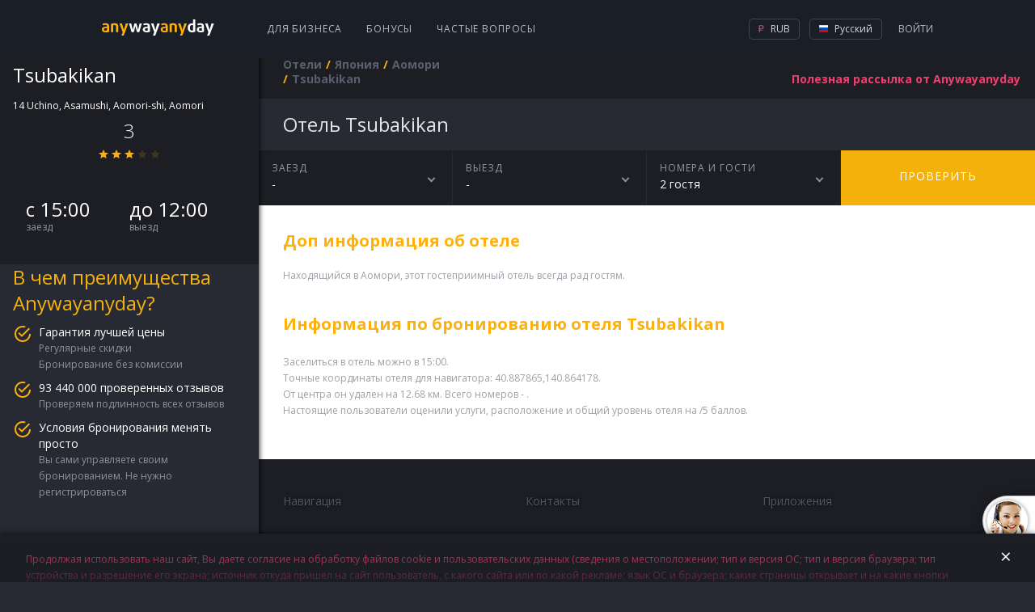

--- FILE ---
content_type: text/html; charset=utf-8
request_url: https://hotels.anywayanyday.com/catalog/japan/aomori/tsubakikan-1/
body_size: 7831
content:
<!DOCTYPE html><html lang="ru"><head><!-- Top.Mail.Ru counter --><script type="text/javascript">var _tmr = window._tmr || (window._tmr = []);_tmr.push({id: "3464130", type: "pageView", start: (new Date()).getTime()});(function (d, w, id) {if (d.getElementById(id)) return;var ts = d.createElement("script"); ts.type = "text/javascript"; ts.async = true; ts.id = id;ts.src = "https://top-fwz1.mail.ru/js/code.js";var f = function () {var s = d.getElementsByTagName("script")[0]; s.parentNode.insertBefore(ts, s);};if (w.opera == "[object Opera]") { d.addEventListener("DOMContentLoaded", f, false); } else { f(); }})(document, window, "tmr-code");</script><!-- /Top.Mail.Ru counter --><meta charset="utf-8" /><meta name="viewport" content="width=device-width, height=device-height, initial-scale=1.0, user-scalable=0, minimum-scale=1.0, maximum-scale=1.0"><title>Забронировать отель Tsubakikan в Японии онлайн | Аомори.  отзыва об отеле, цены и фото номеров,  - рейтинг отеля.</title><meta name="description" content="Забронировать отель Tsubakikan (Аомори) онлайн в Японии.  отзыва 2017 года об отеле, цены и фото номеров.   - рейтинг отеля,  номера,   ресторанов,  бассейна. "><meta name="keywords" content="Забронировать отель Tsubakikan онлайн в #CityNameRu в Японии.  отзыва об отеле, цены и фото номеров.   - рейтинг отеля."><link rel="apple-touch-icon" sizes="57x57" href='/cms-node-assets/images/favicon/apple-touch-icon-57x57.png'><link rel="apple-touch-icon" sizes="114x114" href='/cms-node-assets/images/favicon/apple-touch-icon-114x114.png'><link rel="apple-touch-icon" sizes="72x72" href='/cms-node-assets/images/favicon/apple-touch-icon-72x72.png'><link rel="apple-touch-icon" sizes="144x144" href='/cms-node-assets/images/favicon/apple-touch-icon-144x144.png'><link rel="apple-touch-icon" sizes="60x60" href='/cms-node-assets/images/favicon/apple-touch-icon-60x60.png'><link rel="apple-touch-icon" sizes="120x120" href='/cms-node-assets/images/favicon/apple-touch-icon-120x120.png'><link rel="apple-touch-icon" sizes="76x76" href='/cms-node-assets/images/favicon/apple-touch-icon-76x76.png'><link rel="apple-touch-icon" sizes="152x152" href='/cms-node-assets/images/favicon/apple-touch-icon-152x152.png'><link rel="apple-touch-icon" sizes="180x180" href='/cms-node-assets/images/favicon/apple-touch-icon-180x180.png?'><link rel="shortcut icon" href='/cms-node-assets/images/favicon/favicon.ico?v=2'><link rel="icon" type="image/png" href='/cms-node-assets/images/favicon/favicon-192x192.png' sizes="192x192"><link rel="icon" type="image/png" href='/cms-node-assets/images/favicon/favicon-160x160.png' sizes="160x160"><link rel="icon" type="image/png" href='/cms-node-assets/images/favicon/favicon-96x96.png' sizes="96x96"><link rel="icon" type="image/png" href='/cms-node-assets/images/favicon/favicon-16x16.png' sizes="16x16"><link rel="icon" type="image/png" href='/cms-node-assets/images/favicon/favicon-32x32.png' sizes="32x32"><meta name="msapplication-TileColor" content="#2b5797"><meta name="msapplication-TileImage" content='/cms-node-assets/images/favicon/mstile-144x144.png'><meta name="msapplication-config" content='/cms-node-assets/images/favicon/browserconfig.xml'><link rel="canonical" href="https://hotels.anywayanyday.com/catalog/japan/aomori/tsubakikan-1/" /><link rel="stylesheet" type="text/css" href="/cms-node-assets/build/production/Hotel.min.css?v=SN9syyANwZtCSLL73FnxY2taHYviZ67rys8xPjuO4" /><link rel="alternate" href="https://hotels.anywayanyday.com/catalog/japan/aomori/tsubakikan-1/" hreflang="ru" /><link rel="alternate" href="https://hotels.anywayanyday.com/en/catalog/japan/aomori/tsubakikan-1/" hreflang="en" /><link rel="alternate" href="https://hotels.anywayanyday.com/uk/catalog/japan/aomori/tsubakikan-1/" hreflang="uk" /><link rel="alternate" href="https://hotels.anywayanyday.com/de/catalog/japan/aomori/tsubakikan-1/" hreflang="de" /><script>window.cms = window.cms || {};window.cms.components = {};window.cms.user = {};window.cms.isNewDesign = true;window.cms.isDebug = false;window.cms.env = "production";window.cms.language = 'ru';window.cms.currency = 'RUB';window.cms.hideSupportButton = false;window.cms.isLocal = false;window.awadWidgetConfig = {"target": "_self","activeTab": "hotel","hideTabs": false,"enableAdaptive": true,"container": ".cms-content__awadSearchWidget","language": window.cms.language,"defaultTab": "avia"};</script><script>(function(m,e,t,r,i,k,a){m[i]=m[i]||function(){(m[i].a=m[i].a||[]).push(arguments)};m[i].l=1*new Date();k=e.createElement(t),a=e.getElementsByTagName(t)[0],k.async=1,k.src=r,a.parentNode.insertBefore(k,a)})(window, document, 'script', 'https://mc.yandex.ru/metrika/tag.js', 'ym');window.yamKey = 14225911;window.ym(window.yamKey, "init", {});</script><script>window.cms.map = {};window.cms.gmapKey = "AIzaSyAYjZf1KJixfsrCHuWvzQjjIvdm49Biug8";window.cms.common = {locs: {personalConfirmPopupText: "Продолжая использовать наш сайт, Вы даете согласие на обработку файлов cookie и пользовательских данных (сведения о местоположении; тип и версия ОС; тип и версия браузера; тип устройства и разрешение его экрана; источник откуда пришел на сайт пользователь, с какого сайта или по какой рекламе; язык ОС и браузера; какие страницы открывает и на какие кнопки нажимает пользователь; сумму и параметры заказа, ip-адрес) в целях улучшения качества работы сайта и предусмотренных им сервисов, таргетирования рекламы, в статистических и исследовательских целях."}};document.addEventListener("awad-widget-popup-open", (e) => {const aside = document.querySelector('.cms-bar');aside.style.zIndex=102;});document.addEventListener("awad-widget-popup-close", (e) => {const aside = document.querySelector('.cms-bar');aside.style.zIndex=101;});</script><script>window.cms.destination = "Аомори";window.cms.alias = "tsubakikan-1";window.cms.country = "japan";window.cms.city = "aomori";window.cms.hotelParam = "";window.cms.hotelData = {lat:40.887865,lng:140.864178};window.cms.locs = window.cms.locs || {};window.cms.locs = {nights: "ночь|ночи|ночей",guests: "гость|гостя|гостей"};</script></head><body class="cms-page-HotelPageViewModel cms-page-HotelPageViewModel--HotelExtendedModel"><!-- Top.Mail.Ru counter --><noscript><div><img src="https://top-fwz1.mail.ru/counter?id=3464130;js=na" style="position:absolute;left:-9999px;" alt="Top.Mail.Ru" /></div></noscript><!-- /Top.Mail.Ru counter --><header class="newLayoutHeader"><div class="newLayoutHeader-wrap"><div class="newLayoutHeader-asideToggle"><div class="newLayoutHeader-asideToggle-button"><div class="newLayoutHeader-asideToggle-buttonIcon"></div></div></div><div class="newLayoutHeader-logo"><a class="newLayoutHeader-logoLink" href="/"  alt="Авиабилеты anywayanyday"><img src="/cms-node-assets/images/logo/logo-hotel.svg" alt="Авиабилеты anywayanyday" /> </a></div><div class="newLayoutHeader-navigation"><div class="newLayoutHeader-navigation-menu"><a href="https://b2b.anywayanyday.com/">Для бизнеса</a><a href="https://anywayanyday.com/awadbonus/">Бонусы</a><a href="https://www.anywayanyday.com/help/">Частые вопросы</a></div></div><div class="newLayoutHeader-openMobileMenu"><div class="newLayoutHeader-openMobileMenu-button"><div class="newLayoutHeader-openMobileMenu-buttonIcon"></div></div><div class="newLayoutHeader-mobileMenu"><div class="newLayoutHeader-mobileMenu-content"><div class="newLayoutHeader-mobileMenu-header"><a class="newLayoutHeader-mobileMenu-headerLogo" href="/"  alt="Авиабилеты anywayanyday"><img src="/cms-node-assets/images/logo/logo-hotel.svg" alt="Авиабилеты anywayanyday" /> </a><div class="newLayoutHeader-mobileMenu-close"></div></div><div class="newLayoutHeader-mobileMenu-contentWrap"><div class="newLayoutHeader-mobileMenu-profile"><a class="newLayoutHeader-mobileMenu-profileButton" href="//www.anywayanyday.com/personal/profile/">Ваш профиль</a></div><div class="newLayoutHeader-mobileMenu-links"><a class="newLayoutHeader-mobileMenu-link newLayoutHeader-mobileMenu-link--external"href="https://anywayanyday.com/transfer/"target="_blank">Трансферы</a><a class="newLayoutHeader-mobileMenu-link newLayoutHeader-mobileMenu-link--external"href="https://lounge.anywayanyday.com/"target="_blank">Бизнес-залы</a><a class="newLayoutHeader-mobileMenu-link" href="https://www.anywayanyday.com/help/covid-19/">COVID-19</a><a class="newLayoutHeader-mobileMenu-link" href="https://b2b.anywayanyday.com/">Для бизнеса</a><a class="newLayoutHeader-mobileMenu-link" href="https://anywayanyday.com/awadbonus/">Бонусы</a><a class="newLayoutHeader-mobileMenu-link" href="https://www.anywayanyday.com/help/">Частые вопросы</a></div><div class="newLayoutHeader-settingsPickers"><div class="cms__dropdown cms__dropdown--currency"><div class="cms__dropdown__text"><i class="icon-currency icon-currency--active icon-rub"></i> RUB</div><ul class="cms__dropdown__list"><li class="cms__dropdown__row"><span class="cms__dropdown__link currency_link" data-href="/ChangeCmsCurrency/?currency=rub&returnUrl=%2Fcatalog%2Fjapan%2Faomori%2Ftsubakikan-1%2F" data-currency="rub"><i class="icon-currency icon-rub"></i> RUB</span></li></ul></div><div class="cms__dropdown cms__dropdown--culture"><div class="cms__dropdown__text"><i class="icon-lang icon--ru"></i> RU</div><ul class="cms__dropdown__list"><li class="cms__dropdown__row"><a class="cms__dropdown__link language_link cms__dropdown__selected" href="/catalog/japan/aomori/tsubakikan-1/" onClick="window['loc'+'ation']='/ru'+'/catalog/japan/aomori/tsubakikan-1/';return false;" data-culture="ru"  data-human_culture="RU"><i class="icon-lang icon--ru"></i> RU</a></li><li class="cms__dropdown__row"><a class="cms__dropdown__link language_link " href="/en/catalog/japan/aomori/tsubakikan-1/" data-culture="en"  data-human_culture="EN"><i class="icon-lang icon--en"></i> EN</a></li><li class="cms__dropdown__row"><a class="cms__dropdown__link language_link " href="/de/catalog/japan/aomori/tsubakikan-1/" data-culture="de"  data-human_culture="DE"><i class="icon-lang icon--de"></i> DE</a></li></ul></div></div><div class="newLayoutHeader-mobileApps"><div class="newLayoutHeader-mobileApps-title">Наше приложение:</div><div class="newLayoutHeader-mobileApps-list"><a href="https://redirect.appmetrica.yandex.com/serve/749311366308864889" target="_blank" class="newLayoutHeader-mobileApps-item ios-ru"></a><a href="https://redirect.appmetrica.yandex.com/serve/749311366308864889" target="_blank" class="newLayoutHeader-mobileApps-item android-ru"></a><a href="https://redirect.appmetrica.yandex.com/serve/533138580151748392" target="_blank" class="newLayoutHeader-mobileApps-item gallery-ru"></a></div></div></div></div></div></div><div class="newLayoutHeader-accountBlock"><!-- start auth --><div class="cms-auth"><div class="cms-auth__step cms-auth__step-0"><div class="cms-auth__legend js-showauth"><div class="cms-auth__text">Войти</div><div class="cms-auth__icon"></div></div><div class="cms-auth__legendHeader"><a class="cms-auth__legendHeader-logo" href="/"  alt="Авиабилеты anywayanyday"><img src="/cms-node-assets/images/logo/logo-hotel.svg" alt="Авиабилеты anywayanyday" /> </a><div class="cms-auth__close"></div></div><div class="cms-auth__form js-form"><div class="cms-auth__formContent"><ul class="cms-auth__tab-group"><li class="cms-auth__tab active"><a class="cms-auth__link" href="#login">Вход</a></li><li class="cms-auth__tab cms-auth__tab-forgot active"><a class="cms-auth__link" href="#forgot">Восстановление пароля</a></li></ul><div class="cms-auth__tab-content"><div id="login" class="cms-auth__tab-link"><form action="/ajax/authorize2/" class="cms-auth__formPost" method="post"><div class="field-wrap"><label class="field-wrap__label">Электронная почта</label><input placeholder="Ваша почта" name="login" type="text" class="field-wrap__input" required="required" autocomplete="off" data-parsley-required-message="Адреc должен иметь вид mail@example.com"/></div><ul class="cms-inauth__tab-group"><li class="cms-inauth__tab active" data-is-password="1"><a class="cms-inauth__link" href="#Password">Ваш пароль</a></li><li class="cms-inauth__tab "><a class="cms-inauth__link" href="#Number">Номер заказа</a></li></ul><div class="cms-inauth__tab-content"><div id="Password" class="cms-inauth__tab-link"><div class="field-wrap"><label class="field-wrap__label">Пароль</label><input placeholder="Ваш пароль" class="field-wrap__input" name="password" type="password" required="required" data-parsley-required-message="Необходимо заполнить поле" autocomplete="off"/><div class="field-wrap__passwordToggler"></div></div></div><div id="Number" class="cms-inauth__tab-link"><div class="field-wrap"><label class="field-wrap__label">Номер заказа</label><input placeholder="Ваш номер заказа" name="order" class="field-wrap__input" type="text" pattern="\d+" data-parsley-required-message="Необходимо заполнить поле" data-parsley-pattern-message="Поле должно содержать одни цифры" autocomplete="off"/></div></div></div><button class="button button-block">Войти</button></form></div><div id="forgot" class="cms-auth__tab-link"><form class="cms-auth__formForgot" method="post"><p>Мы отправим вам ссылку на восстановление пароля на почту</p><div class="field-wrap"><label class="field-wrap__label">Электронная почта</label><input placeholder="Ваша почта" name="email" type="email" class="field-wrap__input" required="required" autocomplete="off" data-sh1thapp3ns-message="Что-то пошло не так" data-parsley-type-message="Адреc должен иметь вид mail@example.com" data-parsley-required-message="Адреc должен иметь вид mail@example.com"/></div><button class="button button-block">Отправить</button><p class="forgot"><a class="cms-auth__link cms-auth__link-remembered" href="#">Я вспомнил пароль!</a></p></form></div><div id="forgotSuccess" class="cms-auth__tab-link"><p class="forgot forgot-success">Спасибо!&lt;br&gt;Ссылка на восстановление пароля отправлена на<span class="forgot__email"></span></p></div></div></div></div></div><div class="cms-auth__step cms-auth__step-1"><a class="cms-auth__legend cms-auth__legend-gray js-toggleUserMenu" href="#"><span class="cms-auth__avatar"></span></a><div class="cms-auth__close"></div><ul class="cms-auth__userMenu"><li class="cms-auth__userMenu__row"><a class="cms-auth__userMenu__item" href="//www.anywayanyday.com/personal/">Мои заказы</a></li><li class="cms-auth__userMenu__row cms-auth__userMenu-for-physic"><a class="cms-auth__userMenu__item" href="//www.anywayanyday.com/personal/profile/">Мой профиль</a></li><li class="cms-auth__userMenu__row cms-auth__userMenu-for-physic"><a class="cms-auth__userMenu__item" href="//www.anywayanyday.com/personal/bonusaccount/">Бонусный счёт</a></li><li class="cms-auth__userMenu__row cms-auth__userMenu-for-physic"><a class="cms-auth__userMenu__item" href="//www.anywayanyday.com/personal/notebook/">Записная книжка</a></li><li class="cms-auth__userMenu__row"><a class="cms-auth__userMenu__item js-logout" href="#">Выйти</a></li></ul></div></div><!-- end auth --></div><div class="newLayoutHeader-settingsBlock newLayoutHeader-settingsPickers"><div class="cms__dropdown cms__dropdown--currency"><div class="cms__dropdown__text"><i class="icon-currency icon-currency--active icon-rub"></i> RUB</div><ul class="cms__dropdown__list"><li class="cms__dropdown__row"><span class="cms__dropdown__link currency_link" data-href="/ChangeCmsCurrency/?currency=rub&returnUrl=%2Fcatalog%2Fjapan%2Faomori%2Ftsubakikan-1%2F" data-currency="rub"><i class="icon-currency icon-rub"></i> RUB</span></li></ul></div><div class="cms__dropdown cms__dropdown--culture"><div class="cms__dropdown__text"><i class="icon-lang icon--ru"></i> Русский</div><ul class="cms__dropdown__list"><li class="cms__dropdown__row"><a class="cms__dropdown__link language_link cms__dropdown__selected" href="/catalog/japan/aomori/tsubakikan-1/" onClick="window['loc'+'ation']='/ru'+'/catalog/japan/aomori/tsubakikan-1/';return false;" data-culture="ru"  data-human_culture="RU"><i class="icon-lang icon--ru"></i> Русский</a></li><li class="cms__dropdown__row"><a class="cms__dropdown__link language_link " href="/en/catalog/japan/aomori/tsubakikan-1/" data-culture="en"  data-human_culture="EN"><i class="icon-lang icon--en"></i> English</a></li><li class="cms__dropdown__row"><a class="cms__dropdown__link language_link " href="/de/catalog/japan/aomori/tsubakikan-1/" data-culture="de"  data-human_culture="DE"><i class="icon-lang icon--de"></i> Deutsch</a></li></ul></div></div></div></header><div class="cms-wrapper"><aside class="cms-bar"><div class="cms-bar__wrap"><div class="hotel-sidebar"><div class="hotel-sidebar__details"><div class="hotel-sidebar__details__top"><h2 class="hotel-sidebar__details__top__title">Tsubakikan</h2><div class="hotel-sidebar__details__top__location">14 Uchino, Asamushi, Aomori-shi, Aomori <div class="hotel-sidebar__details__top__rating"><div class="hotel-sidebar__details__top__rating__item"><div class="hotel-sidebar__details__top__rating__item__value">3</div><div class="hotel-sidebar__details__top__rating__item__stars"><div class="star-ico star-ico--active"></div><div class="star-ico star-ico--active"></div><div class="star-ico star-ico--active"></div><div class="star-ico "></div><div class="star-ico "></div></div></div></div></div><div class="hotel-sidebar__details__bottom"><div class="hotel-sidebar__details__bottom__amenities"></div><div class="hotel-sidebar__details__bottom__basic-info"><div class="hotel-sidebar__details__bottom__elem"><div class="hotel-sidebar__details__bottom__elem--value">с 15:00</div><div class="hotel-sidebar__details__bottom__elem--text">заезд</div></div><div class="hotel-sidebar__details__bottom__elem"><div class="hotel-sidebar__details__bottom__elem--value">до 12:00</div><div class="hotel-sidebar__details__bottom__elem--text">выезд</div></div></div></div></div><div class="hotel-sidebar__promo"><h2 class="hotel-sidebar__promo__title">В чем преимущества Anywayanyday?</h2><div class="hotel-sidebar__promo__content"><div class="hotel-sidebar__promo__item"><div class="hotel-sidebar__promo__item__title">Гарантия лучшей цены</div><div class="hotel-sidebar__promo__item__content"><div class="hotel-sidebar__promo__item__value">Регулярные скидки</div><div class="hotel-sidebar__promo__item__value">Бронирование без комиссии</div></div></div><div class="hotel-sidebar__promo__item"><div class="hotel-sidebar__promo__item__title">93 440 000 проверенных отзывов</div><div class="hotel-sidebar__promo__item__content"><div class="hotel-sidebar__promo__item__value">Проверяем подлинность всех отзывов</div></div></div><div class="hotel-sidebar__promo__item"><div class="hotel-sidebar__promo__item__title">Условия бронирования менять просто</div><div class="hotel-sidebar__promo__item__content"><div class="hotel-sidebar__promo__item__value">Вы сами управляете своим бронированием. Не нужно регистрироваться</div></div></div></div></div><div class="hotel-sidebar__questions"><h2 class="hotel-sidebar__questions__title">Часто задаваемые вопросы</h2><div class="hotel-questions__content"><a class="hotel-sidebar__questions__item" href="https://www.anywayanyday.com/help/oteli/kak-iskat-oteli-na-sajte/" target="_blank">Как искать отели на Anywayanyday?</a><a class="hotel-sidebar__questions__item" href="https://www.anywayanyday.com/help/oteli/kak-vybrat-otel/" target="_blank">Как выбрать отель?</a></div><a class="hotel-sidebar__questions__button" href="https://www.anywayanyday.com/help/oteli/" target="_blank">Подробнее</a></div><div class="hotel-sidebar__seo wysiwyg"><p style="text-transform:uppercase;">Tsubakikan</p><p><p>Tsubakikan</p></p></div></div></div></aside><section class="cms-container "><header class="cms-container__head" ><div class="subscribe-new" data-step="0"><form class="j-subscriptionForm"><div class="subscriptionForm"><div class="subscriptionForm-step subscriptionForm-step-0"><a class="subscription-text j-subscribe-new__show" href="#"><span class="subscription-text--full">Полезная рассылка от Anywayanyday</span><span class="subscription-text--short">Рассылка</span></a></div><div class="subscriptionForm-step subscriptionForm-step-1"><div class="field-wrap"><label class="field-wrap__label">Электронная почта</label><input placeholder="Ваша почта" class="field-wrap__input" type="email" name="email" required="required" autocomplete="off" data-sh1thapp3ns-message="Что-то пошло не так" data-parsley-required-message="Адреc должен иметь вид mail@example.com" data-parsley-type-message="Адреc должен иметь вид mail@example.com" /></div><button type="submit" class="button button-block">Подписаться</button></div><div class="subscriptionForm-step subscriptionForm-step-2"><span class="i-a-c i-a-mail i-a-c-mail-sent i-a-3x"></span><span class="subscription-text">Спасибо. Теперь вы будете получать наши письма.</span></div></div></form></div><nav class="cms__breadCrumbs"><ul class="breadcrumb" itemscope itemtype="https://schema.org/BreadcrumbList"><li class="first" itemprop="itemListElement" itemscope itemtype="https://schema.org/ListItem"><a href="https://hotels.anywayanyday.com/" title="Отели" itemprop="item"><span itemprop="name">Отели</span></a><meta itemprop="position" content="1" /></li><li itemprop="itemListElement" itemscope itemtype="https://schema.org/ListItem"><a href="/catalog/japan/" title="Япония" itemprop="item"><span itemprop="name">Япония</span></a><meta itemprop="position" content="2" /></li><li itemprop="itemListElement" itemscope itemtype="https://schema.org/ListItem"><a href="/catalog/japan/aomori/" title="Аомори" itemprop="item"><span itemprop="name">Аомори</span></a><meta itemprop="position" content="3" /></li><li class="last"><span>Tsubakikan</span></li></ul></nav></header><section class="cms-content"><div class="cms-hotel"><h1 class="cms-hotel-city__header" ><span style="text-transform:capitalize">отель</span> Tsubakikan</h1><div class="cms-hotel__gallery"></div><div class="cms-hotel__dropdowns"><div class="cms-hotel__dropdowns__elem cms-hotel__dropdowns__elem--calendar"><div class="cms-hotel__dropdowns__elem__firstline">заезд</div><div class="cms-hotel__dropdowns__elem__secondline"><span id="datepicker">-</span></div></div><div class="cms-hotel__dropdowns__elem cms-hotel__dropdowns__elem--calendar"><div class="cms-hotel__dropdowns__elem__firstline">выезд</div><div class="cms-hotel__dropdowns__elem__secondline"><span id="datepicker2">-</span><span id="hotel-staydays"></span></div></div><div class="cms-hotel__dropdowns__calendar"></div><div class="cms-hotel__dropdowns__elem cms-hotel__dropdowns__elem--guest"><div class="cms-hotel__dropdowns__elem--guest__wrap"><div class="cms-hotel__dropdowns__elem__firstline">Номера и гости</div><div class="cms-hotel__dropdowns__elem__secondline">2    гостя</div></div><div class="cms-hotel__dropdowns__elem--guest__drop"><div class="guest-calculator guest-calculator--disable"><div class="guest-calculator__control guest-calculator--minus">–</div><div class="guest-calculator__value-content"><div class="guest-calculator__value-wrapper"><div class="guest-calculator__value">x1</div><div class="guest-calculator__placeholder">Гости</div></div></div><div class="guest-calculator__control guest-calculator--plus">+</div></div></div></div><a href="#" class="cms-hotel__dropdowns__elem--check">Проверить</a></div><div class="cms-hotel__description cms-hotel__description--wysiwyg wysiwyg"><h2>Доп информация об отеле</h2><p>Находящийся в Аомори, этот гостеприимный отель всегда рад гостям.</p><br /><h2>Информация по бронированию отеля Tsubakikan</h2><p><p>Заселиться в отель можно в 15:00.<br /> Точные координаты отеля для навигатора: 40.887865,140.864178. <br />От центра он удален на 12.68 км. Всего номеров - .<br /> Настоящие пользователи оценили услуги, расположение и общий уровень отеля на /5 баллов. <br /> </p><p></p><p></p></p></div><div class="cms-subscribe-mobile   "><h3 class="cms-subscribe-mobile__title">Полезная рассылка от Any<span class="cms-subscribe-mobile__title__blue">way</span>any<span class="cms-subscribe-mobile__title__blue">day</span></h3><div class="cms-subscribe-mobile__steps"><div class="cms-subscribe-mobile__step cms-subscribe-mobile__step--1"><form class="cms-subscribe-mobile__form"><label class="cms-subscribe-mobile__label">Ваша почта<input class="cms-subscribe-mobile__input" name="email" value="" type="email" placeholder="Ваша почта" required="required" autocomplete="off" data-sh1thapp3ns-message="Что-то пошло не так" data-parsley-required-message="Адреc должен иметь вид mail@example.com" data-parsley-type-message="Адреc должен иметь вид mail@example.com"maxlength="9999"></label><button type="submit" class="cms-subscribe-mobile__btn"><i class="i-a-c i-a-c-chevron-right-light"></i></button></form></div><div class="cms-subscribe-mobile__step cms-subscribe-mobile__step--2"><i class="i-a-c i-a-c-mail-sent"></i> Спасибо. Теперь вы будете получать наши письма.</div></div></div><div class="popup-hotel-map"><div class="popup-hotel-map__head"><div class="popup-hotel-map__logo"></div><h2 class="popup-hotel-map__title">Tsubakikan</h2></div><div class="popup-hotel-map__close">×</div><div class="popup-hotel-map__map"></div></div></div><footer class="awad-cms-footer "><div class="awad-cms-footer__wrap"><div class="awad-cms-footer__row awad-cms-footer__row--1"><div class="awad-cms-footer__col awad-cms-footer__col-nav"><h3>Навигация</h3><div class="awad-cms-footer__block"><div class="awad-cms-footer__linkWrap"><a href="https://www.anywayanyday.com/routes/moscow-st-petersburg/" >Авиабилеты из Москвы в Санкт-Петербург</a></div><div class="awad-cms-footer__linkWrap"><a href="https://hotels.anywayanyday.com" target="_blank">Забронировать отель, гостиницу, хостел</a></div><div class="awad-cms-footer__linkWrap"><a href="https://trains.anywayanyday.com/trains/eurorails/" >ЖД билеты по Европе</a></div><div class="awad-cms-footer__linkWrap"><a href="https://trains.anywayanyday.com/trains/rzd/" >РЖД билеты</a></div><div class="awad-cms-footer__linkWrap"><a href="https://chrome.google.com/webstore/detail/anywayanyday/hcgcpohihjciocfdamcgohlbkbgmblpn/reviews?hl=ru" target="_blank">Расширение для Google Chrome </a></div><div class="awad-cms-footer__linkWrap"><a href="https://www.anywayanyday.com/routes/" >Популярные направления</a></div><div class="awad-cms-footer__linkWrap"><a href="https://www.anywayanyday.com/countries/" >Популярные страны</a></div><div class="awad-cms-footer__linkWrap"><a href="https://www.anywayanyday.com/cities/" >Популярные города</a></div><div class="awad-cms-footer__linkWrap"><a href="https://www.anywayanyday.com/airports/" >Аэропорты</a></div><div class="awad-cms-footer__linkWrap"><a href="https://www.anywayanyday.com/airlines/" >Авиакомпании</a></div></div><div class="awad-cms-footer__block"><div class="awad-cms-footer__linkWrap"><a href="https://www.anywayanyday.com/awadbonus/" >Бонусная программа</a></div><div class="awad-cms-footer__linkWrap"><a href="https://b2b.anywayanyday.com/b2b/corporate/" >Авиабилеты корпоративным клиентам</a></div><div class="awad-cms-footer__linkWrap"><a href="https://b2b.anywayanyday.com/b2b/agency/" >Партнерская программа для турагентств</a></div></div><div class="awad-cms-footer__block"><div class="awad-cms-footer__linkWrap"><a href="https://corp.anywayanyday.com/" >О компании </a></div><div class="awad-cms-footer__linkWrap"><a href="https://www.anywayanyday.com/blog/" >Блог</a></div><div class="awad-cms-footer__linkWrap"><a href="https://www.anywayanyday.com/cms/pages/legal-documents/" target="_blank">Правовые документы</a></div><div class="awad-cms-footer__linkWrap"><a href="https://www.anywayanyday.com/help/" >Вопросы и ответы</a></div></div></div><div class="awad-cms-footer__col"><div class="awad-cms-footer__row awad-cms-footer__row--1-1"><div class="awad-cms-footer__col"><h3>Контакты</h3><div class="awad-cms-footer__block"><div class="awad-cms-footer__linkWrap"><a href="tel:88007757753" class="awad-cms-footer__call awad-cms-footer__call-1">8 800 775 775 3</a></div><div class="awad-cms-footer__linkWrap"><a href="tel:+74953636164 "class="awad-cms-footer__call awad-cms-footer__call-4">+7 495 363 61 64<br /><span class="awad-cms-footer__call-comment">Для звонков из-за рубежа</span></a></div></div></div><div class="awad-cms-footer__col awad-cms-footer__col-apps"><h3>Приложения</h3><div class="awad-cms-footer__block"><a class="awad-cms-footer__mob awad-cms-footer__mob-gplay-ru" href="https://redirect.appmetrica.yandex.com/serve/749311366308864889" target="_blank" title="Get it on Google play"></a><a class="awad-cms-footer__mob awad-cms-footer__mob-appstore-ru" href="https://redirect.appmetrica.yandex.com/serve/749311366308864889" target="_blank" title="Available on the App Store"></a><a class="awad-cms-footer__mob awad-cms-footer__mob-gallery-ru" href="https://redirect.appmetrica.yandex.com/serve/533138580151748392" target="_blank" title="Available on the App Store"></a></div></div></div><div class="awad-cms-footer__row awad-cms-footer__row--1-2"><div class="awad-cms-footer__col"><div class="awad-cms-footer-links"><div class="awad-cms-footer__linkWrap"><a href="http://zingaya.com/widget/bca6b1c4832625cc8af5c26c139fe1d9" target="_blank" class="awad-cms-footer__call awad-cms-footer__call-online">Позвонить он-лайн</a></div><div class="awad-cms-footer__linkWrap"><a href="mailto:info@anywayanyday.com" class="awad-cms-footer__call awad-cms-footer__call-email">info@anywayanyday.com</a></div><div class="awad-cms-footer__block"><h3>Наши социальные сети</h3><div class="awad-cms-footer__linkWrap"><a class="awad-cms-footer__social awad-cms-footer__social-vk"href="http://vk.com/anywayanyday" target="_blank"></a><a class="awad-cms-footer__social awad-cms-footer__social-telegram"href="https://t.me/awadtickets" target="_blank"></a></div></div></div></div><div class="awad-cms-footer__col"><div class="awad-cms-footer-links"><h3>Способы оплаты</h3><div class="awad-cms-footer__linkWrap"><span class="awad-cms-footer__paySystem awad-cms-footer__paySystem-mc" title="MasterCard"></span><span class="awad-cms-footer__paySystem awad-cms-footer__paySystem-visa" title="Visa"></span><span class="awad-cms-footer__paySystem awad-cms-footer__paySystem-mir" title="Мир"></span><span class="awad-cms-footer__paySystem awad-cms-footer__paySystem-sber" title="sberPay"></span></div></div></div></div></div></div></div></footer></section></section><div class='cms__loader'></div></div><script src="/cms-node-assets/build/production/Hotel.min.js?v=SN9syyANwZtCSLL73FnxY2taHYviZ67rys8xPjuO4"></script><!--  @ v.202510201519524200300.466 (2026-02-01T23:19:49.161Z) #2267--></body></html>

--- FILE ---
content_type: application/x-javascript
request_url: https://www.anywayanyday.com/Modules/AWAD.UserSupport/Scripts/Awad.FeedbackButton/build/fb-button.min.js?_=1769992266395
body_size: 13053
content:
var UserSupportButton=function(t){function e(n){if(o[n])return o[n].exports;var r=o[n]={exports:{},id:n,loaded:!1};return t[n].call(r.exports,r,r.exports,e),r.loaded=!0,r.exports}var o={};return e.m=t,e.c=o,e.p="",e(0)}([function(t,e,o){"use strict";function n(t,e){if(!(t instanceof e))throw new TypeError("Cannot call a class as a function")}try{var r=o(4),i=o(1),a=o(5),s=(o(7),i.$),c=i.append,d=function(){function t(e){n(this,t),this._init(e)}return t.prototype._init=function(t){!this.__isInitialized&&document.addEventListener&&(this.options=i.extend(!0,{},r,t),"ru"==this._getLanguage().toLowerCase()&&(this._initUi(),this._initEvents(),this._render(),this.__isInitialized=!0))},t.prototype._initUi=function(){this.ui={body:s("body"),lightbox:new a}},t.prototype._initEvents=function(){var t=this;i.on(this.ui.body,"click",".x-feedbackButton",function(e){t.showIframe.call(t)})},t.prototype._render=function(){c(this.ui.body,this.getMarkup())},t.prototype.getMarkup=function(){return this.options.markup},t.prototype._getUserModel=function(){try{return this.options.hooks.getUserModel(this.options.isOldAviaMode)}catch(t){this.options.disableWarnings||this.warn(t.message)}return null},t.prototype._getLanguage=function(){try{return this.options.hooks.getLanguage(this.options.isOldAviaMode)}catch(t){this.warn(t.message)}return"ru"},t.prototype.warn=function(t){this.options.disableWarnings||console.warn("UserSupportButton warning: "+t)},t.prototype.getGaId=function(){if(document.cookie){var t=document.cookie.match("(?:^|;)\\s*_ga=([^;]*)");if(t&&t.length&&t.length>1&&(t=t[1].match(/(\d+\.\d+)$/),t&&t.length&&t.length>1))return t[1]}return null},t.prototype.showIframe=function(){var t=this,e=this._getUserModel(),o=""+t.options.domain+t.options.form+"?user="+encodeURIComponent(JSON.stringify(e))+"&location="+encodeURIComponent(window.location.href||"")+"&gaId="+encodeURIComponent(this.getGaId()||"")+"&_nc="+(new Date).getTime()+";";this.ui.lightbox.showModal(o)},t}();t.exports=d}catch(p){t.exports=null}},function(t,e){"use strict";function o(t,e){var o=Element.prototype,n=o.matches||o.webkitMatchesSelector||o.mozMatchesSelector||o.msMatchesSelector||function(t){return-1!==[].indexOf.call(document.querySelectorAll(t),this)};return n.call(t,e)}var n=function c(){var t={},e=!1,o=0,n=arguments.length;"[object Boolean]"===Object.prototype.toString.call(arguments[0])&&(e=arguments[0],o++);for(var r=function(o){for(var n in o)Object.prototype.hasOwnProperty.call(o,n)&&(e&&"[object Object]"===Object.prototype.toString.call(o[n])?t[n]=c(!0,t[n],o[n]):t[n]=o[n])};n>o;o++){var i=arguments[o];r(i)}return t},r=function(t,e,n,r){t.addEventListener(e,function(t){var e=t.target;e&&o(e,n+","+n+" *")&&r(t)},!1)},i=function(t,e){t.insertAdjacentHTML("beforeend",e)},a=function(t){return document.querySelector(t)},s=function(t){t.parentNode.removeChild(t)};t.exports={extend:n,on:r,$:a,remove:s,append:i}},function(t,e,o){e=t.exports=o(3)(),e.push([t.id,".x-feedbackButton,.x-feedbackButton *{margin:0;padding:0;font-size:14px}@media (max-width:979px){.x-feedbackButton{display:none}}.x-cms-overlay{position:fixed;top:0;bottom:0;left:0;right:0;background-color:rgba(0,0,0,.2);z-index:55000}@-webkit-keyframes blocker-spin{0%{-webkit-transform:rotate(0deg);transform:rotate(0deg)}to{-webkit-transform:rotate(1turn);transform:rotate(1turn)}}@keyframes blocker-spin{0%{-webkit-transform:rotate(0deg);transform:rotate(0deg)}to{-webkit-transform:rotate(1turn);transform:rotate(1turn)}}.x-cms-loader{height:50px;width:50px;background:#000;position:fixed;top:0;left:0;bottom:0;right:0;z-index:11;margin:auto;box-shadow:0 9px 46px 8px rgba(0,0,0,.14),0 11px 15px -7px rgba(0,0,0,.12),0 24px 38px 3px rgba(0,0,0,.2)}.x-cms-loader__img{-webkit-animation:blocker-spin .5s infinite linear;animation:blocker-spin .5s infinite linear;background:url("+o(9)+") 50% no-repeat;z-index:12;height:50px;width:50px}.x-cms-modal{position:fixed;top:0;bottom:0;left:0;right:0;width:980px;height:800px;max-width:90%;max-height:90%;margin:auto;background-color:#272a33;z-index:15000;box-shadow:0 9px 46px 8px rgba(0,0,0,.14),0 11px 15px -7px rgba(0,0,0,.12),0 24px 38px 3px rgba(0,0,0,.2)}.x-cms-modal__closer{position:absolute;top:-15px;right:-15px;z-index:1;width:30px;height:30px;background-image:url("+o(8)+');cursor:pointer}.x-cms-modal__content{position:relative;overflow:auto;width:100%;height:100%}.x-cms-modal__iframe{display:block;background:#000;border:none;width:100%;height:100%;overflow:hidden}.x-feedbackButton{padding:5px 10px 5px 5px;position:fixed;left:auto;top:auto;bottom:45px;right:-125px;background-color:#fff;border-radius:100px 0 0 100px;color:#6d6d6d;font-size:14px;cursor:pointer;border:1px solid #ccc;box-shadow:0 0 15px 0 rgba(0,0,0,.3);z-index:6000;-webkit-transition:right .3s;transition:right .3s}.x-feedbackButton_avatar{width:50px;height:50px;border-radius:50px;vertical-align:middle;border:1px solid #fff;box-shadow:0 0 5px 1px rgba(0,0,0,.3);display:inline-block;background:url("[data-uri]") 50% no-repeat}.x-feedbackButton_text{color:#fff;margin-left:15px;-webkit-transition:color .4s;transition:color .4s}.x-feedbackButton:hover{right:-1px}.x-feedbackButton:hover .x-feedbackButton_text{color:#000}',""])},function(t,e){t.exports=function(){var t=[];return t.toString=function(){for(var t=[],e=0;e<this.length;e++){var o=this[e];o[2]?t.push("@media "+o[2]+"{"+o[1]+"}"):t.push(o[1])}return t.join("")},t.i=function(e,o){"string"==typeof e&&(e=[[null,e,""]]);for(var n={},r=0;r<this.length;r++){var i=this[r][0];"number"==typeof i&&(n[i]=!0)}for(r=0;r<e.length;r++){var a=e[r];"number"==typeof a[0]&&n[a[0]]||(o&&!a[2]?a[2]=o:o&&(a[2]="("+a[2]+") and ("+o+")"),t.push(a))}},t}},function(t,e){"use strict";var o="Возник вопрос",n={domain:"https://www.anywayanyday.com",form:"/feedback/form/",disableWarnings:!1,markup:'<div class="x-feedbackButton"><div class="x-feedbackButton_avatar"></div><span class="x-feedbackButton_text">'+o+"?</span></div>",isOldAviaMode:!1,hooks:{getUserModel:function(t){if(t){var e=awad.user.getUser();if(e){var o={Email:e.email};return o}return null}throw new Error("hook-method getUserModel() is not overriden")},getLanguage:function(t){if(t)return awad.getCulture().toLowerCase();throw new Error("hook-method getLanguage() is not overriden")}}};t.exports=n},function(t,e,o){"use strict";function n(t,e){if(!(t instanceof e))throw new TypeError("Cannot call a class as a function")}var r=o(1),i=r.$,a=r.append,s=!1,c={before:"<div class='x-cms-overlay'><div class='x-cms-modal'><div class='x-cms-modal__closer'></div><div class='x-cms-loader'><div class='x-cms-loader__img'></div></div><div class='x-cms-modal__content'>",after:"</div></div></div>"},d=function(){function t(){n(this,t),this._init()}return t.prototype._init=function(){this.ui={body:i("body")},r.on(this.ui.body,"click",".x-cms-modal__closer, :not(.x-cms-overlay) *",this._closeModal)},t.prototype.showModal=function(t){s||(a(this.ui.body,c.before+('<iframe id="feedback-iframe" frameborder="0" class=\'x-cms-modal__iframe\' height="100%" width="100%" src=\''+t+"' />")+c.after),document.getElementById("feedback-iframe").addEventListener("load",function(){r.remove(i(".x-cms-loader"))}),s=!0)},t.prototype._closeModal=function(){s&&(r.remove(i(".x-cms-overlay")),s=!1)},t}();t.exports=d},function(t,e,o){function n(t,e){for(var o=0;o<t.length;o++){var n=t[o],r=u[n.id];if(r){r.refs++;for(var i=0;i<r.parts.length;i++)r.parts[i](n.parts[i]);for(;i<n.parts.length;i++)r.parts.push(d(n.parts[i],e))}else{for(var a=[],i=0;i<n.parts.length;i++)a.push(d(n.parts[i],e));u[n.id]={id:n.id,refs:1,parts:a}}}}function r(t){for(var e=[],o={},n=0;n<t.length;n++){var r=t[n],i=r[0],a=r[1],s=r[2],c=r[3],d={css:a,media:s,sourceMap:c};o[i]?o[i].parts.push(d):e.push(o[i]={id:i,parts:[d]})}return e}function i(t,e){var o=g(),n=v[v.length-1];if("top"===t.insertAt)n?n.nextSibling?o.insertBefore(e,n.nextSibling):o.appendChild(e):o.insertBefore(e,o.firstChild),v.push(e);else{if("bottom"!==t.insertAt)throw new Error("Invalid value for parameter 'insertAt'. Must be 'top' or 'bottom'.");o.appendChild(e)}}function a(t){t.parentNode.removeChild(t);var e=v.indexOf(t);e>=0&&v.splice(e,1)}function s(t){var e=document.createElement("style");return e.type="text/css",i(t,e),e}function c(t){var e=document.createElement("link");return e.rel="stylesheet",i(t,e),e}function d(t,e){var o,n,r;if(e.singleton){var i=m++;o=b||(b=s(e)),n=p.bind(null,o,i,!1),r=p.bind(null,o,i,!0)}else t.sourceMap&&"function"==typeof URL&&"function"==typeof URL.createObjectURL&&"function"==typeof URL.revokeObjectURL&&"function"==typeof Blob&&"function"==typeof btoa?(o=c(e),n=l.bind(null,o),r=function(){a(o),o.href&&URL.revokeObjectURL(o.href)}):(o=s(e),n=f.bind(null,o),r=function(){a(o)});return n(t),function(e){if(e){if(e.css===t.css&&e.media===t.media&&e.sourceMap===t.sourceMap)return;n(t=e)}else r()}}function p(t,e,o,n){var r=o?"":n.css;if(t.styleSheet)t.styleSheet.cssText=A(e,r);else{var i=document.createTextNode(r),a=t.childNodes;a[e]&&t.removeChild(a[e]),a.length?t.insertBefore(i,a[e]):t.appendChild(i)}}function f(t,e){var o=e.css,n=e.media;if(n&&t.setAttribute("media",n),t.styleSheet)t.styleSheet.cssText=o;else{for(;t.firstChild;)t.removeChild(t.firstChild);t.appendChild(document.createTextNode(o))}}function l(t,e){var o=e.css,n=e.sourceMap;n&&(o+="\n/*# sourceMappingURL=data:application/json;base64,"+btoa(unescape(encodeURIComponent(JSON.stringify(n))))+" */");var r=new Blob([o],{type:"text/css"}),i=t.href;t.href=URL.createObjectURL(r),i&&URL.revokeObjectURL(i)}var u={},x=function(t){var e;return function(){return"undefined"==typeof e&&(e=t.apply(this,arguments)),e}},h=x(function(){return/msie [6-9]\b/.test(window.navigator.userAgent.toLowerCase())}),g=x(function(){return document.head||document.getElementsByTagName("head")[0]}),b=null,m=0,v=[];t.exports=function(t,e){e=e||{},"undefined"==typeof e.singleton&&(e.singleton=h()),"undefined"==typeof e.insertAt&&(e.insertAt="bottom");var o=r(t);return n(o,e),function(t){for(var i=[],a=0;a<o.length;a++){var s=o[a],c=u[s.id];c.refs--,i.push(c)}if(t){var d=r(t);n(d,e)}for(var a=0;a<i.length;a++){var c=i[a];if(0===c.refs){for(var p=0;p<c.parts.length;p++)c.parts[p]();delete u[c.id]}}}};var A=function(){var t=[];return function(e,o){return t[e]=o,t.filter(Boolean).join("\n")}}()},function(t,e,o){var n=o(2);"string"==typeof n&&(n=[[t.id,n,""]]);o(6)(n,{});n.locals&&(t.exports=n.locals)},function(t,e){t.exports="[data-uri]"},function(t,e){t.exports="[data-uri]"}]);